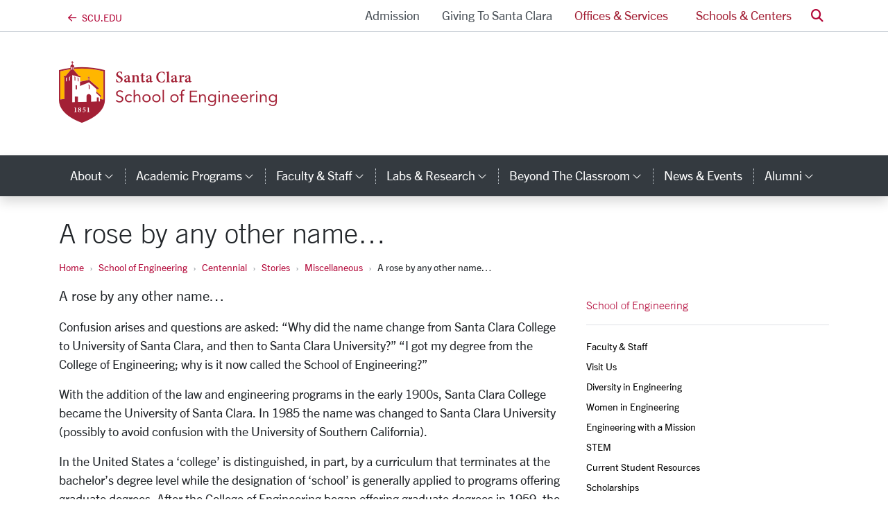

--- FILE ---
content_type: text/css
request_url: https://ka-p.fontawesome.com/assets/8fd101ac29/29583257/custom-icons.css?token=8fd101ac29
body_size: 27989
content:
@charset "utf-8";.fakd.fa-alumni-association,.fa-kit-duotone.fa-alumni-association{--fa:"î€Š";--fa--fa:"î€Šî€Š"}.fakd.fa-campus-ministry,.fa-kit-duotone.fa-campus-ministry{--fa:"î€«";--fa--fa:"î€«î€«"}.fakd.fa-campus-safety-services,.fa-kit-duotone.fa-campus-safety-services{--fa:"î€";--fa--fa:"î€î€"}.fakd.fa-career-center,.fa-kit-duotone.fa-career-center{--fa:"î€³";--fa--fa:"î€³î€³"}.fakd.fa-ciocca-center,.fa-kit-duotone.fa-ciocca-center{--fa:"î€Ž";--fa--fa:"î€Žî€Ž"}.fakd.fa-ciocca-center-copy,.fa-kit-duotone.fa-ciocca-center-copy{--fa:"î€°";--fa--fa:"î€°î€°"}.fakd.fa-college-of-arts-and-sciences,.fa-kit-duotone.fa-college-of-arts-and-sciences{--fa:"î€¥";--fa--fa:"î€¥î€¥"}.fakd.fa-enrollment-management,.fa-kit-duotone.fa-enrollment-management{--fa:"î€‘";--fa--fa:"î€‘î€‘"}.fakd.fa-finance-and-administration,.fa-kit-duotone.fa-finance-and-administration{--fa:"î€’";--fa--fa:"î€’î€’"}.fakd.fa-general-counsel,.fa-kit-duotone.fa-general-counsel{--fa:"î€ª";--fa--fa:"î€ªî€ª"}.fakd.fa-human-resources,.fa-kit-duotone.fa-human-resources{--fa:"î€“";--fa--fa:"î€“î€“"}.fakd.fa-ignatian-center,.fa-kit-duotone.fa-ignatian-center{--fa:"î€¤";--fa--fa:"î€¤î€¤"}.fakd.fa-inclusive-excellence,.fa-kit-duotone.fa-inclusive-excellence{--fa:"î€•";--fa--fa:"î€•î€•"}.fakd.fa-information-services,.fa-kit-duotone.fa-information-services{--fa:"î€¨";--fa--fa:"î€¨î€¨"}.fakd.fa-jesuit-school-of-theology,.fa-kit-duotone.fa-jesuit-school-of-theology{--fa:"î€–";--fa--fa:"î€–î€–"}.fakd.fa-leavey-executive-center-rev,.fa-kit-duotone.fa-leavey-executive-center-rev{--fa:"î€²";--fa--fa:"î€²î€²"}.fakd.fa-leavey-school-of-business,.fa-kit-duotone.fa-leavey-school-of-business{--fa:"î€—";--fa--fa:"î€—î€—"}.fakd.fa-leavey-school-of-business-rev,.fa-kit-duotone.fa-leavey-school-of-business-rev{--fa:"î€±";--fa--fa:"î€±î€±"}.fakd.fa-library,.fa-kit-duotone.fa-library{--fa:"î€˜";--fa--fa:"î€˜î€˜"}.fakd.fa-marketing-and-communications,.fa-kit-duotone.fa-marketing-and-communications{--fa:"î€™";--fa--fa:"î€™î€™"}.fakd.fa-markkula-center,.fa-kit-duotone.fa-markkula-center{--fa:"î€š";--fa--fa:"î€šî€š"}.fakd.fa-miller-center,.fa-kit-duotone.fa-miller-center{--fa:"î€›";--fa--fa:"î€›î€›"}.fakd.fa-mission-and-ministry,.fa-kit-duotone.fa-mission-and-ministry{--fa:"î€œ";--fa--fa:"î€œî€œ"}.fakd.fa-online,.fa-kit-duotone.fa-online{--fa:"î€©";--fa--fa:"î€©î€©"}.fakd.fa-operations,.fa-kit-duotone.fa-operations{--fa:"î€µ";--fa--fa:"î€µî€µ"}.fakd.fa-parking-and-transportation-services,.fa-kit-duotone.fa-parking-and-transportation-services{--fa:"î€";--fa--fa:"î€î€"}.fakd.fa-performing-arts-center,.fa-kit-duotone.fa-performing-arts-center{--fa:"î€´";--fa--fa:"î€´î€´"}.fakd.fa-president,.fa-kit-duotone.fa-president{--fa:"î€ž";--fa--fa:"î€žî€ž"}.fakd.fa-provost-and-executive-vice-president,.fa-kit-duotone.fa-provost-and-executive-vice-president{--fa:"î€Ÿ";--fa--fa:"î€Ÿî€Ÿ"}.fakd.fa-school-of-education-and-counseling-psychology,.fa-kit-duotone.fa-school-of-education-and-counseling-psychology{--fa:"î€§";--fa--fa:"î€§î€§"}.fakd.fa-school-of-engineering,.fa-kit-duotone.fa-school-of-engineering{--fa:"î€¦";--fa--fa:"î€¦î€¦"}.fakd.fa-school-of-law,.fa-kit-duotone.fa-school-of-law{--fa:"î€ ";--fa--fa:"î€ î€ "}.fakd.fa-scu-logo-2024,.fa-kit-duotone.fa-scu-logo-2024{--fa:"î€€";--fa--fa:"î€€î€€"}.fakd.fa-scu-primary-logo,.fa-kit-duotone.fa-scu-primary-logo{--fa:"î€ˆ";--fa--fa:"î€ˆî€ˆ"}.fakd.fa-scu-primary-logo-reverse,.fa-kit-duotone.fa-scu-primary-logo-reverse{--fa:"î€‰";--fa--fa:"î€‰î€‰"}.fakd.fa-scu-shield-reverse,.fa-kit-duotone.fa-scu-shield-reverse{--fa:"î€·";--fa--fa:"î€·î€·"}.fakd.fa-staff-senate,.fa-kit-duotone.fa-staff-senate{--fa:"î€¡";--fa--fa:"î€¡î€¡"}.fakd.fa-student-life,.fa-kit-duotone.fa-student-life{--fa:"î€¢";--fa--fa:"î€¢î€¢"}.fakd.fa-university-governance,.fa-kit-duotone.fa-university-governance{--fa:"î€¶";--fa--fa:"î€¶î€¶"}.fakd.fa-university-relations,.fa-kit-duotone.fa-university-relations{--fa:"î€£";--fa--fa:"î€£î€£"}.fakd,.fa-kit-duotone{-webkit-font-smoothing:antialiased;-moz-osx-font-smoothing:grayscale;display:var(--fa-display,inline-block);font-family:Font Awesome Kit Duotone;font-style:normal;font-variant:normal;font-weight:400;line-height:1;text-rendering:auto;position:relative;letter-spacing:normal}.fakd:before,.fa-kit-duotone:before{content:var(--fa)}.fakd:after,.fa-kit-duotone:after{content:var(--fa--fa)}.fa-kit-duotone:before,.fakd:before{position:absolute;color:var(--fa-primary-color,inherit);opacity:var(--fa-primary-opacity,1)}.fa-kit-duotone:after,.fakd:after{color:var(--fa-secondary-color,inherit);opacity:var(--fa-secondary-opacity,.4)}.fa-swap-opacity .fa-kit-duotone:before,.fa-kit-duotone.fa-swap-opacity:before,.fakd.fa-swap-opacity:before{opacity:var(--fa-secondary-opacity,.4)}.fa-swap-opacity .fa-kit-duotone:after,.fa-kit-duotone.fa-swap-opacity:after,.fakd.fa-swap-opacity:after{opacity:var(--fa-primary-opacity,1)}.fa-kit-duotone.fa-inverse,.fakd.fa-inverse{color:var(--fa-inverse,#fff)}.fa-kit-duotone.fa-stack-1x,.fa-kit-duotone.fa-stack-2x,.fakd.fa-stack-1x,.fakd.fa-stack-2x{position:absolute}@font-face{font-family:Font Awesome Kit Duotone;font-style:normal;font-display:block;src:url([data-uri])format("woff2")}

--- FILE ---
content_type: text/javascript
request_url: https://assets.scu.edu/public/js/story-subhead.js?_=1769144959509
body_size: 85
content:
// case <p> <span class="story-subhead"> ... </span> </p>

const spanSubheads = document.querySelectorAll("p > span.story-subhead");

for (const s of spanSubheads) {
  const parent = s.parentElement;

  if (parent && parent.tagName.toLowerCase() === "p") {
    const h2 = document.createElement("h2");
    h2.innerHTML = parent.innerHTML;
    parent.replaceWith(h2);
  }
}

// case <p> <span class="story-subhead"> ... </span> </p>

const pSubheads = document.querySelectorAll("p.story-subhead");

for (const s of pSubheads) {
  const h2 = document.createElement("h2");
  h2.classList.add("story-subhead");
  h2.innerHTML = s.innerHTML;
  s.replaceWith(h2);
}
